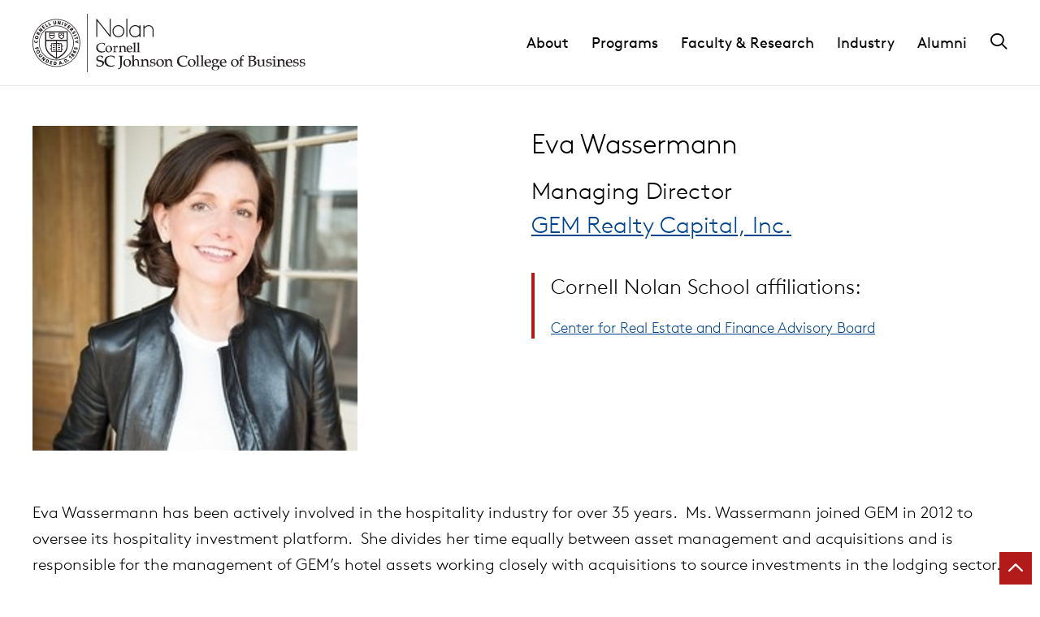

--- FILE ---
content_type: text/html; charset=UTF-8
request_url: https://sha.cornell.edu/people/eva-wassermann/
body_size: 24364
content:
	<!DOCTYPE html>
<html lang="en-US">
<head>

    
        <meta charset="utf-8"><script type="text/javascript">(window.NREUM||(NREUM={})).init={ajax:{deny_list:["bam.nr-data.net"]},feature_flags:["soft_nav"]};(window.NREUM||(NREUM={})).loader_config={licenseKey:"ea6fdbedd9",applicationID:"189772674",browserID:"190454624"};;/*! For license information please see nr-loader-rum-1.308.0.min.js.LICENSE.txt */
(()=>{var e,t,r={163:(e,t,r)=>{"use strict";r.d(t,{j:()=>E});var n=r(384),i=r(1741);var a=r(2555);r(860).K7.genericEvents;const s="experimental.resources",o="register",c=e=>{if(!e||"string"!=typeof e)return!1;try{document.createDocumentFragment().querySelector(e)}catch{return!1}return!0};var d=r(2614),u=r(944),l=r(8122);const f="[data-nr-mask]",g=e=>(0,l.a)(e,(()=>{const e={feature_flags:[],experimental:{allow_registered_children:!1,resources:!1},mask_selector:"*",block_selector:"[data-nr-block]",mask_input_options:{color:!1,date:!1,"datetime-local":!1,email:!1,month:!1,number:!1,range:!1,search:!1,tel:!1,text:!1,time:!1,url:!1,week:!1,textarea:!1,select:!1,password:!0}};return{ajax:{deny_list:void 0,block_internal:!0,enabled:!0,autoStart:!0},api:{get allow_registered_children(){return e.feature_flags.includes(o)||e.experimental.allow_registered_children},set allow_registered_children(t){e.experimental.allow_registered_children=t},duplicate_registered_data:!1},browser_consent_mode:{enabled:!1},distributed_tracing:{enabled:void 0,exclude_newrelic_header:void 0,cors_use_newrelic_header:void 0,cors_use_tracecontext_headers:void 0,allowed_origins:void 0},get feature_flags(){return e.feature_flags},set feature_flags(t){e.feature_flags=t},generic_events:{enabled:!0,autoStart:!0},harvest:{interval:30},jserrors:{enabled:!0,autoStart:!0},logging:{enabled:!0,autoStart:!0},metrics:{enabled:!0,autoStart:!0},obfuscate:void 0,page_action:{enabled:!0},page_view_event:{enabled:!0,autoStart:!0},page_view_timing:{enabled:!0,autoStart:!0},performance:{capture_marks:!1,capture_measures:!1,capture_detail:!0,resources:{get enabled(){return e.feature_flags.includes(s)||e.experimental.resources},set enabled(t){e.experimental.resources=t},asset_types:[],first_party_domains:[],ignore_newrelic:!0}},privacy:{cookies_enabled:!0},proxy:{assets:void 0,beacon:void 0},session:{expiresMs:d.wk,inactiveMs:d.BB},session_replay:{autoStart:!0,enabled:!1,preload:!1,sampling_rate:10,error_sampling_rate:100,collect_fonts:!1,inline_images:!1,fix_stylesheets:!0,mask_all_inputs:!0,get mask_text_selector(){return e.mask_selector},set mask_text_selector(t){c(t)?e.mask_selector="".concat(t,",").concat(f):""===t||null===t?e.mask_selector=f:(0,u.R)(5,t)},get block_class(){return"nr-block"},get ignore_class(){return"nr-ignore"},get mask_text_class(){return"nr-mask"},get block_selector(){return e.block_selector},set block_selector(t){c(t)?e.block_selector+=",".concat(t):""!==t&&(0,u.R)(6,t)},get mask_input_options(){return e.mask_input_options},set mask_input_options(t){t&&"object"==typeof t?e.mask_input_options={...t,password:!0}:(0,u.R)(7,t)}},session_trace:{enabled:!0,autoStart:!0},soft_navigations:{enabled:!0,autoStart:!0},spa:{enabled:!0,autoStart:!0},ssl:void 0,user_actions:{enabled:!0,elementAttributes:["id","className","tagName","type"]}}})());var p=r(6154),m=r(9324);let h=0;const v={buildEnv:m.F3,distMethod:m.Xs,version:m.xv,originTime:p.WN},b={consented:!1},y={appMetadata:{},get consented(){return this.session?.state?.consent||b.consented},set consented(e){b.consented=e},customTransaction:void 0,denyList:void 0,disabled:!1,harvester:void 0,isolatedBacklog:!1,isRecording:!1,loaderType:void 0,maxBytes:3e4,obfuscator:void 0,onerror:void 0,ptid:void 0,releaseIds:{},session:void 0,timeKeeper:void 0,registeredEntities:[],jsAttributesMetadata:{bytes:0},get harvestCount(){return++h}},_=e=>{const t=(0,l.a)(e,y),r=Object.keys(v).reduce((e,t)=>(e[t]={value:v[t],writable:!1,configurable:!0,enumerable:!0},e),{});return Object.defineProperties(t,r)};var w=r(5701);const x=e=>{const t=e.startsWith("http");e+="/",r.p=t?e:"https://"+e};var R=r(7836),k=r(3241);const A={accountID:void 0,trustKey:void 0,agentID:void 0,licenseKey:void 0,applicationID:void 0,xpid:void 0},S=e=>(0,l.a)(e,A),T=new Set;function E(e,t={},r,s){let{init:o,info:c,loader_config:d,runtime:u={},exposed:l=!0}=t;if(!c){const e=(0,n.pV)();o=e.init,c=e.info,d=e.loader_config}e.init=g(o||{}),e.loader_config=S(d||{}),c.jsAttributes??={},p.bv&&(c.jsAttributes.isWorker=!0),e.info=(0,a.D)(c);const f=e.init,m=[c.beacon,c.errorBeacon];T.has(e.agentIdentifier)||(f.proxy.assets&&(x(f.proxy.assets),m.push(f.proxy.assets)),f.proxy.beacon&&m.push(f.proxy.beacon),e.beacons=[...m],function(e){const t=(0,n.pV)();Object.getOwnPropertyNames(i.W.prototype).forEach(r=>{const n=i.W.prototype[r];if("function"!=typeof n||"constructor"===n)return;let a=t[r];e[r]&&!1!==e.exposed&&"micro-agent"!==e.runtime?.loaderType&&(t[r]=(...t)=>{const n=e[r](...t);return a?a(...t):n})})}(e),(0,n.US)("activatedFeatures",w.B)),u.denyList=[...f.ajax.deny_list||[],...f.ajax.block_internal?m:[]],u.ptid=e.agentIdentifier,u.loaderType=r,e.runtime=_(u),T.has(e.agentIdentifier)||(e.ee=R.ee.get(e.agentIdentifier),e.exposed=l,(0,k.W)({agentIdentifier:e.agentIdentifier,drained:!!w.B?.[e.agentIdentifier],type:"lifecycle",name:"initialize",feature:void 0,data:e.config})),T.add(e.agentIdentifier)}},384:(e,t,r)=>{"use strict";r.d(t,{NT:()=>s,US:()=>u,Zm:()=>o,bQ:()=>d,dV:()=>c,pV:()=>l});var n=r(6154),i=r(1863),a=r(1910);const s={beacon:"bam.nr-data.net",errorBeacon:"bam.nr-data.net"};function o(){return n.gm.NREUM||(n.gm.NREUM={}),void 0===n.gm.newrelic&&(n.gm.newrelic=n.gm.NREUM),n.gm.NREUM}function c(){let e=o();return e.o||(e.o={ST:n.gm.setTimeout,SI:n.gm.setImmediate||n.gm.setInterval,CT:n.gm.clearTimeout,XHR:n.gm.XMLHttpRequest,REQ:n.gm.Request,EV:n.gm.Event,PR:n.gm.Promise,MO:n.gm.MutationObserver,FETCH:n.gm.fetch,WS:n.gm.WebSocket},(0,a.i)(...Object.values(e.o))),e}function d(e,t){let r=o();r.initializedAgents??={},t.initializedAt={ms:(0,i.t)(),date:new Date},r.initializedAgents[e]=t}function u(e,t){o()[e]=t}function l(){return function(){let e=o();const t=e.info||{};e.info={beacon:s.beacon,errorBeacon:s.errorBeacon,...t}}(),function(){let e=o();const t=e.init||{};e.init={...t}}(),c(),function(){let e=o();const t=e.loader_config||{};e.loader_config={...t}}(),o()}},782:(e,t,r)=>{"use strict";r.d(t,{T:()=>n});const n=r(860).K7.pageViewTiming},860:(e,t,r)=>{"use strict";r.d(t,{$J:()=>u,K7:()=>c,P3:()=>d,XX:()=>i,Yy:()=>o,df:()=>a,qY:()=>n,v4:()=>s});const n="events",i="jserrors",a="browser/blobs",s="rum",o="browser/logs",c={ajax:"ajax",genericEvents:"generic_events",jserrors:i,logging:"logging",metrics:"metrics",pageAction:"page_action",pageViewEvent:"page_view_event",pageViewTiming:"page_view_timing",sessionReplay:"session_replay",sessionTrace:"session_trace",softNav:"soft_navigations",spa:"spa"},d={[c.pageViewEvent]:1,[c.pageViewTiming]:2,[c.metrics]:3,[c.jserrors]:4,[c.spa]:5,[c.ajax]:6,[c.sessionTrace]:7,[c.softNav]:8,[c.sessionReplay]:9,[c.logging]:10,[c.genericEvents]:11},u={[c.pageViewEvent]:s,[c.pageViewTiming]:n,[c.ajax]:n,[c.spa]:n,[c.softNav]:n,[c.metrics]:i,[c.jserrors]:i,[c.sessionTrace]:a,[c.sessionReplay]:a,[c.logging]:o,[c.genericEvents]:"ins"}},944:(e,t,r)=>{"use strict";r.d(t,{R:()=>i});var n=r(3241);function i(e,t){"function"==typeof console.debug&&(console.debug("New Relic Warning: https://github.com/newrelic/newrelic-browser-agent/blob/main/docs/warning-codes.md#".concat(e),t),(0,n.W)({agentIdentifier:null,drained:null,type:"data",name:"warn",feature:"warn",data:{code:e,secondary:t}}))}},1687:(e,t,r)=>{"use strict";r.d(t,{Ak:()=>d,Ze:()=>f,x3:()=>u});var n=r(3241),i=r(7836),a=r(3606),s=r(860),o=r(2646);const c={};function d(e,t){const r={staged:!1,priority:s.P3[t]||0};l(e),c[e].get(t)||c[e].set(t,r)}function u(e,t){e&&c[e]&&(c[e].get(t)&&c[e].delete(t),p(e,t,!1),c[e].size&&g(e))}function l(e){if(!e)throw new Error("agentIdentifier required");c[e]||(c[e]=new Map)}function f(e="",t="feature",r=!1){if(l(e),!e||!c[e].get(t)||r)return p(e,t);c[e].get(t).staged=!0,g(e)}function g(e){const t=Array.from(c[e]);t.every(([e,t])=>t.staged)&&(t.sort((e,t)=>e[1].priority-t[1].priority),t.forEach(([t])=>{c[e].delete(t),p(e,t)}))}function p(e,t,r=!0){const s=e?i.ee.get(e):i.ee,c=a.i.handlers;if(!s.aborted&&s.backlog&&c){if((0,n.W)({agentIdentifier:e,type:"lifecycle",name:"drain",feature:t}),r){const e=s.backlog[t],r=c[t];if(r){for(let t=0;e&&t<e.length;++t)m(e[t],r);Object.entries(r).forEach(([e,t])=>{Object.values(t||{}).forEach(t=>{t[0]?.on&&t[0]?.context()instanceof o.y&&t[0].on(e,t[1])})})}}s.isolatedBacklog||delete c[t],s.backlog[t]=null,s.emit("drain-"+t,[])}}function m(e,t){var r=e[1];Object.values(t[r]||{}).forEach(t=>{var r=e[0];if(t[0]===r){var n=t[1],i=e[3],a=e[2];n.apply(i,a)}})}},1738:(e,t,r)=>{"use strict";r.d(t,{U:()=>g,Y:()=>f});var n=r(3241),i=r(9908),a=r(1863),s=r(944),o=r(5701),c=r(3969),d=r(8362),u=r(860),l=r(4261);function f(e,t,r,a){const f=a||r;!f||f[e]&&f[e]!==d.d.prototype[e]||(f[e]=function(){(0,i.p)(c.xV,["API/"+e+"/called"],void 0,u.K7.metrics,r.ee),(0,n.W)({agentIdentifier:r.agentIdentifier,drained:!!o.B?.[r.agentIdentifier],type:"data",name:"api",feature:l.Pl+e,data:{}});try{return t.apply(this,arguments)}catch(e){(0,s.R)(23,e)}})}function g(e,t,r,n,s){const o=e.info;null===r?delete o.jsAttributes[t]:o.jsAttributes[t]=r,(s||null===r)&&(0,i.p)(l.Pl+n,[(0,a.t)(),t,r],void 0,"session",e.ee)}},1741:(e,t,r)=>{"use strict";r.d(t,{W:()=>a});var n=r(944),i=r(4261);class a{#e(e,...t){if(this[e]!==a.prototype[e])return this[e](...t);(0,n.R)(35,e)}addPageAction(e,t){return this.#e(i.hG,e,t)}register(e){return this.#e(i.eY,e)}recordCustomEvent(e,t){return this.#e(i.fF,e,t)}setPageViewName(e,t){return this.#e(i.Fw,e,t)}setCustomAttribute(e,t,r){return this.#e(i.cD,e,t,r)}noticeError(e,t){return this.#e(i.o5,e,t)}setUserId(e,t=!1){return this.#e(i.Dl,e,t)}setApplicationVersion(e){return this.#e(i.nb,e)}setErrorHandler(e){return this.#e(i.bt,e)}addRelease(e,t){return this.#e(i.k6,e,t)}log(e,t){return this.#e(i.$9,e,t)}start(){return this.#e(i.d3)}finished(e){return this.#e(i.BL,e)}recordReplay(){return this.#e(i.CH)}pauseReplay(){return this.#e(i.Tb)}addToTrace(e){return this.#e(i.U2,e)}setCurrentRouteName(e){return this.#e(i.PA,e)}interaction(e){return this.#e(i.dT,e)}wrapLogger(e,t,r){return this.#e(i.Wb,e,t,r)}measure(e,t){return this.#e(i.V1,e,t)}consent(e){return this.#e(i.Pv,e)}}},1863:(e,t,r)=>{"use strict";function n(){return Math.floor(performance.now())}r.d(t,{t:()=>n})},1910:(e,t,r)=>{"use strict";r.d(t,{i:()=>a});var n=r(944);const i=new Map;function a(...e){return e.every(e=>{if(i.has(e))return i.get(e);const t="function"==typeof e?e.toString():"",r=t.includes("[native code]"),a=t.includes("nrWrapper");return r||a||(0,n.R)(64,e?.name||t),i.set(e,r),r})}},2555:(e,t,r)=>{"use strict";r.d(t,{D:()=>o,f:()=>s});var n=r(384),i=r(8122);const a={beacon:n.NT.beacon,errorBeacon:n.NT.errorBeacon,licenseKey:void 0,applicationID:void 0,sa:void 0,queueTime:void 0,applicationTime:void 0,ttGuid:void 0,user:void 0,account:void 0,product:void 0,extra:void 0,jsAttributes:{},userAttributes:void 0,atts:void 0,transactionName:void 0,tNamePlain:void 0};function s(e){try{return!!e.licenseKey&&!!e.errorBeacon&&!!e.applicationID}catch(e){return!1}}const o=e=>(0,i.a)(e,a)},2614:(e,t,r)=>{"use strict";r.d(t,{BB:()=>s,H3:()=>n,g:()=>d,iL:()=>c,tS:()=>o,uh:()=>i,wk:()=>a});const n="NRBA",i="SESSION",a=144e5,s=18e5,o={STARTED:"session-started",PAUSE:"session-pause",RESET:"session-reset",RESUME:"session-resume",UPDATE:"session-update"},c={SAME_TAB:"same-tab",CROSS_TAB:"cross-tab"},d={OFF:0,FULL:1,ERROR:2}},2646:(e,t,r)=>{"use strict";r.d(t,{y:()=>n});class n{constructor(e){this.contextId=e}}},2843:(e,t,r)=>{"use strict";r.d(t,{G:()=>a,u:()=>i});var n=r(3878);function i(e,t=!1,r,i){(0,n.DD)("visibilitychange",function(){if(t)return void("hidden"===document.visibilityState&&e());e(document.visibilityState)},r,i)}function a(e,t,r){(0,n.sp)("pagehide",e,t,r)}},3241:(e,t,r)=>{"use strict";r.d(t,{W:()=>a});var n=r(6154);const i="newrelic";function a(e={}){try{n.gm.dispatchEvent(new CustomEvent(i,{detail:e}))}catch(e){}}},3606:(e,t,r)=>{"use strict";r.d(t,{i:()=>a});var n=r(9908);a.on=s;var i=a.handlers={};function a(e,t,r,a){s(a||n.d,i,e,t,r)}function s(e,t,r,i,a){a||(a="feature"),e||(e=n.d);var s=t[a]=t[a]||{};(s[r]=s[r]||[]).push([e,i])}},3878:(e,t,r)=>{"use strict";function n(e,t){return{capture:e,passive:!1,signal:t}}function i(e,t,r=!1,i){window.addEventListener(e,t,n(r,i))}function a(e,t,r=!1,i){document.addEventListener(e,t,n(r,i))}r.d(t,{DD:()=>a,jT:()=>n,sp:()=>i})},3969:(e,t,r)=>{"use strict";r.d(t,{TZ:()=>n,XG:()=>o,rs:()=>i,xV:()=>s,z_:()=>a});const n=r(860).K7.metrics,i="sm",a="cm",s="storeSupportabilityMetrics",o="storeEventMetrics"},4234:(e,t,r)=>{"use strict";r.d(t,{W:()=>a});var n=r(7836),i=r(1687);class a{constructor(e,t){this.agentIdentifier=e,this.ee=n.ee.get(e),this.featureName=t,this.blocked=!1}deregisterDrain(){(0,i.x3)(this.agentIdentifier,this.featureName)}}},4261:(e,t,r)=>{"use strict";r.d(t,{$9:()=>d,BL:()=>o,CH:()=>g,Dl:()=>_,Fw:()=>y,PA:()=>h,Pl:()=>n,Pv:()=>k,Tb:()=>l,U2:()=>a,V1:()=>R,Wb:()=>x,bt:()=>b,cD:()=>v,d3:()=>w,dT:()=>c,eY:()=>p,fF:()=>f,hG:()=>i,k6:()=>s,nb:()=>m,o5:()=>u});const n="api-",i="addPageAction",a="addToTrace",s="addRelease",o="finished",c="interaction",d="log",u="noticeError",l="pauseReplay",f="recordCustomEvent",g="recordReplay",p="register",m="setApplicationVersion",h="setCurrentRouteName",v="setCustomAttribute",b="setErrorHandler",y="setPageViewName",_="setUserId",w="start",x="wrapLogger",R="measure",k="consent"},5289:(e,t,r)=>{"use strict";r.d(t,{GG:()=>s,Qr:()=>c,sB:()=>o});var n=r(3878),i=r(6389);function a(){return"undefined"==typeof document||"complete"===document.readyState}function s(e,t){if(a())return e();const r=(0,i.J)(e),s=setInterval(()=>{a()&&(clearInterval(s),r())},500);(0,n.sp)("load",r,t)}function o(e){if(a())return e();(0,n.DD)("DOMContentLoaded",e)}function c(e){if(a())return e();(0,n.sp)("popstate",e)}},5607:(e,t,r)=>{"use strict";r.d(t,{W:()=>n});const n=(0,r(9566).bz)()},5701:(e,t,r)=>{"use strict";r.d(t,{B:()=>a,t:()=>s});var n=r(3241);const i=new Set,a={};function s(e,t){const r=t.agentIdentifier;a[r]??={},e&&"object"==typeof e&&(i.has(r)||(t.ee.emit("rumresp",[e]),a[r]=e,i.add(r),(0,n.W)({agentIdentifier:r,loaded:!0,drained:!0,type:"lifecycle",name:"load",feature:void 0,data:e})))}},6154:(e,t,r)=>{"use strict";r.d(t,{OF:()=>c,RI:()=>i,WN:()=>u,bv:()=>a,eN:()=>l,gm:()=>s,mw:()=>o,sb:()=>d});var n=r(1863);const i="undefined"!=typeof window&&!!window.document,a="undefined"!=typeof WorkerGlobalScope&&("undefined"!=typeof self&&self instanceof WorkerGlobalScope&&self.navigator instanceof WorkerNavigator||"undefined"!=typeof globalThis&&globalThis instanceof WorkerGlobalScope&&globalThis.navigator instanceof WorkerNavigator),s=i?window:"undefined"!=typeof WorkerGlobalScope&&("undefined"!=typeof self&&self instanceof WorkerGlobalScope&&self||"undefined"!=typeof globalThis&&globalThis instanceof WorkerGlobalScope&&globalThis),o=Boolean("hidden"===s?.document?.visibilityState),c=/iPad|iPhone|iPod/.test(s.navigator?.userAgent),d=c&&"undefined"==typeof SharedWorker,u=((()=>{const e=s.navigator?.userAgent?.match(/Firefox[/\s](\d+\.\d+)/);Array.isArray(e)&&e.length>=2&&e[1]})(),Date.now()-(0,n.t)()),l=()=>"undefined"!=typeof PerformanceNavigationTiming&&s?.performance?.getEntriesByType("navigation")?.[0]?.responseStart},6389:(e,t,r)=>{"use strict";function n(e,t=500,r={}){const n=r?.leading||!1;let i;return(...r)=>{n&&void 0===i&&(e.apply(this,r),i=setTimeout(()=>{i=clearTimeout(i)},t)),n||(clearTimeout(i),i=setTimeout(()=>{e.apply(this,r)},t))}}function i(e){let t=!1;return(...r)=>{t||(t=!0,e.apply(this,r))}}r.d(t,{J:()=>i,s:()=>n})},6630:(e,t,r)=>{"use strict";r.d(t,{T:()=>n});const n=r(860).K7.pageViewEvent},7699:(e,t,r)=>{"use strict";r.d(t,{It:()=>a,KC:()=>o,No:()=>i,qh:()=>s});var n=r(860);const i=16e3,a=1e6,s="SESSION_ERROR",o={[n.K7.logging]:!0,[n.K7.genericEvents]:!1,[n.K7.jserrors]:!1,[n.K7.ajax]:!1}},7836:(e,t,r)=>{"use strict";r.d(t,{P:()=>o,ee:()=>c});var n=r(384),i=r(8990),a=r(2646),s=r(5607);const o="nr@context:".concat(s.W),c=function e(t,r){var n={},s={},u={},l=!1;try{l=16===r.length&&d.initializedAgents?.[r]?.runtime.isolatedBacklog}catch(e){}var f={on:p,addEventListener:p,removeEventListener:function(e,t){var r=n[e];if(!r)return;for(var i=0;i<r.length;i++)r[i]===t&&r.splice(i,1)},emit:function(e,r,n,i,a){!1!==a&&(a=!0);if(c.aborted&&!i)return;t&&a&&t.emit(e,r,n);var o=g(n);m(e).forEach(e=>{e.apply(o,r)});var d=v()[s[e]];d&&d.push([f,e,r,o]);return o},get:h,listeners:m,context:g,buffer:function(e,t){const r=v();if(t=t||"feature",f.aborted)return;Object.entries(e||{}).forEach(([e,n])=>{s[n]=t,t in r||(r[t]=[])})},abort:function(){f._aborted=!0,Object.keys(f.backlog).forEach(e=>{delete f.backlog[e]})},isBuffering:function(e){return!!v()[s[e]]},debugId:r,backlog:l?{}:t&&"object"==typeof t.backlog?t.backlog:{},isolatedBacklog:l};return Object.defineProperty(f,"aborted",{get:()=>{let e=f._aborted||!1;return e||(t&&(e=t.aborted),e)}}),f;function g(e){return e&&e instanceof a.y?e:e?(0,i.I)(e,o,()=>new a.y(o)):new a.y(o)}function p(e,t){n[e]=m(e).concat(t)}function m(e){return n[e]||[]}function h(t){return u[t]=u[t]||e(f,t)}function v(){return f.backlog}}(void 0,"globalEE"),d=(0,n.Zm)();d.ee||(d.ee=c)},8122:(e,t,r)=>{"use strict";r.d(t,{a:()=>i});var n=r(944);function i(e,t){try{if(!e||"object"!=typeof e)return(0,n.R)(3);if(!t||"object"!=typeof t)return(0,n.R)(4);const r=Object.create(Object.getPrototypeOf(t),Object.getOwnPropertyDescriptors(t)),a=0===Object.keys(r).length?e:r;for(let s in a)if(void 0!==e[s])try{if(null===e[s]){r[s]=null;continue}Array.isArray(e[s])&&Array.isArray(t[s])?r[s]=Array.from(new Set([...e[s],...t[s]])):"object"==typeof e[s]&&"object"==typeof t[s]?r[s]=i(e[s],t[s]):r[s]=e[s]}catch(e){r[s]||(0,n.R)(1,e)}return r}catch(e){(0,n.R)(2,e)}}},8362:(e,t,r)=>{"use strict";r.d(t,{d:()=>a});var n=r(9566),i=r(1741);class a extends i.W{agentIdentifier=(0,n.LA)(16)}},8374:(e,t,r)=>{r.nc=(()=>{try{return document?.currentScript?.nonce}catch(e){}return""})()},8990:(e,t,r)=>{"use strict";r.d(t,{I:()=>i});var n=Object.prototype.hasOwnProperty;function i(e,t,r){if(n.call(e,t))return e[t];var i=r();if(Object.defineProperty&&Object.keys)try{return Object.defineProperty(e,t,{value:i,writable:!0,enumerable:!1}),i}catch(e){}return e[t]=i,i}},9324:(e,t,r)=>{"use strict";r.d(t,{F3:()=>i,Xs:()=>a,xv:()=>n});const n="1.308.0",i="PROD",a="CDN"},9566:(e,t,r)=>{"use strict";r.d(t,{LA:()=>o,bz:()=>s});var n=r(6154);const i="xxxxxxxx-xxxx-4xxx-yxxx-xxxxxxxxxxxx";function a(e,t){return e?15&e[t]:16*Math.random()|0}function s(){const e=n.gm?.crypto||n.gm?.msCrypto;let t,r=0;return e&&e.getRandomValues&&(t=e.getRandomValues(new Uint8Array(30))),i.split("").map(e=>"x"===e?a(t,r++).toString(16):"y"===e?(3&a()|8).toString(16):e).join("")}function o(e){const t=n.gm?.crypto||n.gm?.msCrypto;let r,i=0;t&&t.getRandomValues&&(r=t.getRandomValues(new Uint8Array(e)));const s=[];for(var o=0;o<e;o++)s.push(a(r,i++).toString(16));return s.join("")}},9908:(e,t,r)=>{"use strict";r.d(t,{d:()=>n,p:()=>i});var n=r(7836).ee.get("handle");function i(e,t,r,i,a){a?(a.buffer([e],i),a.emit(e,t,r)):(n.buffer([e],i),n.emit(e,t,r))}}},n={};function i(e){var t=n[e];if(void 0!==t)return t.exports;var a=n[e]={exports:{}};return r[e](a,a.exports,i),a.exports}i.m=r,i.d=(e,t)=>{for(var r in t)i.o(t,r)&&!i.o(e,r)&&Object.defineProperty(e,r,{enumerable:!0,get:t[r]})},i.f={},i.e=e=>Promise.all(Object.keys(i.f).reduce((t,r)=>(i.f[r](e,t),t),[])),i.u=e=>"nr-rum-1.308.0.min.js",i.o=(e,t)=>Object.prototype.hasOwnProperty.call(e,t),e={},t="NRBA-1.308.0.PROD:",i.l=(r,n,a,s)=>{if(e[r])e[r].push(n);else{var o,c;if(void 0!==a)for(var d=document.getElementsByTagName("script"),u=0;u<d.length;u++){var l=d[u];if(l.getAttribute("src")==r||l.getAttribute("data-webpack")==t+a){o=l;break}}if(!o){c=!0;var f={296:"sha512-+MIMDsOcckGXa1EdWHqFNv7P+JUkd5kQwCBr3KE6uCvnsBNUrdSt4a/3/L4j4TxtnaMNjHpza2/erNQbpacJQA=="};(o=document.createElement("script")).charset="utf-8",i.nc&&o.setAttribute("nonce",i.nc),o.setAttribute("data-webpack",t+a),o.src=r,0!==o.src.indexOf(window.location.origin+"/")&&(o.crossOrigin="anonymous"),f[s]&&(o.integrity=f[s])}e[r]=[n];var g=(t,n)=>{o.onerror=o.onload=null,clearTimeout(p);var i=e[r];if(delete e[r],o.parentNode&&o.parentNode.removeChild(o),i&&i.forEach(e=>e(n)),t)return t(n)},p=setTimeout(g.bind(null,void 0,{type:"timeout",target:o}),12e4);o.onerror=g.bind(null,o.onerror),o.onload=g.bind(null,o.onload),c&&document.head.appendChild(o)}},i.r=e=>{"undefined"!=typeof Symbol&&Symbol.toStringTag&&Object.defineProperty(e,Symbol.toStringTag,{value:"Module"}),Object.defineProperty(e,"__esModule",{value:!0})},i.p="https://js-agent.newrelic.com/",(()=>{var e={374:0,840:0};i.f.j=(t,r)=>{var n=i.o(e,t)?e[t]:void 0;if(0!==n)if(n)r.push(n[2]);else{var a=new Promise((r,i)=>n=e[t]=[r,i]);r.push(n[2]=a);var s=i.p+i.u(t),o=new Error;i.l(s,r=>{if(i.o(e,t)&&(0!==(n=e[t])&&(e[t]=void 0),n)){var a=r&&("load"===r.type?"missing":r.type),s=r&&r.target&&r.target.src;o.message="Loading chunk "+t+" failed: ("+a+": "+s+")",o.name="ChunkLoadError",o.type=a,o.request=s,n[1](o)}},"chunk-"+t,t)}};var t=(t,r)=>{var n,a,[s,o,c]=r,d=0;if(s.some(t=>0!==e[t])){for(n in o)i.o(o,n)&&(i.m[n]=o[n]);if(c)c(i)}for(t&&t(r);d<s.length;d++)a=s[d],i.o(e,a)&&e[a]&&e[a][0](),e[a]=0},r=self["webpackChunk:NRBA-1.308.0.PROD"]=self["webpackChunk:NRBA-1.308.0.PROD"]||[];r.forEach(t.bind(null,0)),r.push=t.bind(null,r.push.bind(r))})(),(()=>{"use strict";i(8374);var e=i(8362),t=i(860);const r=Object.values(t.K7);var n=i(163);var a=i(9908),s=i(1863),o=i(4261),c=i(1738);var d=i(1687),u=i(4234),l=i(5289),f=i(6154),g=i(944),p=i(384);const m=e=>f.RI&&!0===e?.privacy.cookies_enabled;function h(e){return!!(0,p.dV)().o.MO&&m(e)&&!0===e?.session_trace.enabled}var v=i(6389),b=i(7699);class y extends u.W{constructor(e,t){super(e.agentIdentifier,t),this.agentRef=e,this.abortHandler=void 0,this.featAggregate=void 0,this.loadedSuccessfully=void 0,this.onAggregateImported=new Promise(e=>{this.loadedSuccessfully=e}),this.deferred=Promise.resolve(),!1===e.init[this.featureName].autoStart?this.deferred=new Promise((t,r)=>{this.ee.on("manual-start-all",(0,v.J)(()=>{(0,d.Ak)(e.agentIdentifier,this.featureName),t()}))}):(0,d.Ak)(e.agentIdentifier,t)}importAggregator(e,t,r={}){if(this.featAggregate)return;const n=async()=>{let n;await this.deferred;try{if(m(e.init)){const{setupAgentSession:t}=await i.e(296).then(i.bind(i,3305));n=t(e)}}catch(e){(0,g.R)(20,e),this.ee.emit("internal-error",[e]),(0,a.p)(b.qh,[e],void 0,this.featureName,this.ee)}try{if(!this.#t(this.featureName,n,e.init))return(0,d.Ze)(this.agentIdentifier,this.featureName),void this.loadedSuccessfully(!1);const{Aggregate:i}=await t();this.featAggregate=new i(e,r),e.runtime.harvester.initializedAggregates.push(this.featAggregate),this.loadedSuccessfully(!0)}catch(e){(0,g.R)(34,e),this.abortHandler?.(),(0,d.Ze)(this.agentIdentifier,this.featureName,!0),this.loadedSuccessfully(!1),this.ee&&this.ee.abort()}};f.RI?(0,l.GG)(()=>n(),!0):n()}#t(e,r,n){if(this.blocked)return!1;switch(e){case t.K7.sessionReplay:return h(n)&&!!r;case t.K7.sessionTrace:return!!r;default:return!0}}}var _=i(6630),w=i(2614),x=i(3241);class R extends y{static featureName=_.T;constructor(e){var t;super(e,_.T),this.setupInspectionEvents(e.agentIdentifier),t=e,(0,c.Y)(o.Fw,function(e,r){"string"==typeof e&&("/"!==e.charAt(0)&&(e="/"+e),t.runtime.customTransaction=(r||"http://custom.transaction")+e,(0,a.p)(o.Pl+o.Fw,[(0,s.t)()],void 0,void 0,t.ee))},t),this.importAggregator(e,()=>i.e(296).then(i.bind(i,3943)))}setupInspectionEvents(e){const t=(t,r)=>{t&&(0,x.W)({agentIdentifier:e,timeStamp:t.timeStamp,loaded:"complete"===t.target.readyState,type:"window",name:r,data:t.target.location+""})};(0,l.sB)(e=>{t(e,"DOMContentLoaded")}),(0,l.GG)(e=>{t(e,"load")}),(0,l.Qr)(e=>{t(e,"navigate")}),this.ee.on(w.tS.UPDATE,(t,r)=>{(0,x.W)({agentIdentifier:e,type:"lifecycle",name:"session",data:r})})}}class k extends e.d{constructor(e){var t;(super(),f.gm)?(this.features={},(0,p.bQ)(this.agentIdentifier,this),this.desiredFeatures=new Set(e.features||[]),this.desiredFeatures.add(R),(0,n.j)(this,e,e.loaderType||"agent"),t=this,(0,c.Y)(o.cD,function(e,r,n=!1){if("string"==typeof e){if(["string","number","boolean"].includes(typeof r)||null===r)return(0,c.U)(t,e,r,o.cD,n);(0,g.R)(40,typeof r)}else(0,g.R)(39,typeof e)},t),function(e){(0,c.Y)(o.Dl,function(t,r=!1){if("string"!=typeof t&&null!==t)return void(0,g.R)(41,typeof t);const n=e.info.jsAttributes["enduser.id"];r&&null!=n&&n!==t?(0,a.p)(o.Pl+"setUserIdAndResetSession",[t],void 0,"session",e.ee):(0,c.U)(e,"enduser.id",t,o.Dl,!0)},e)}(this),function(e){(0,c.Y)(o.nb,function(t){if("string"==typeof t||null===t)return(0,c.U)(e,"application.version",t,o.nb,!1);(0,g.R)(42,typeof t)},e)}(this),function(e){(0,c.Y)(o.d3,function(){e.ee.emit("manual-start-all")},e)}(this),function(e){(0,c.Y)(o.Pv,function(t=!0){if("boolean"==typeof t){if((0,a.p)(o.Pl+o.Pv,[t],void 0,"session",e.ee),e.runtime.consented=t,t){const t=e.features.page_view_event;t.onAggregateImported.then(e=>{const r=t.featAggregate;e&&!r.sentRum&&r.sendRum()})}}else(0,g.R)(65,typeof t)},e)}(this),this.run()):(0,g.R)(21)}get config(){return{info:this.info,init:this.init,loader_config:this.loader_config,runtime:this.runtime}}get api(){return this}run(){try{const e=function(e){const t={};return r.forEach(r=>{t[r]=!!e[r]?.enabled}),t}(this.init),n=[...this.desiredFeatures];n.sort((e,r)=>t.P3[e.featureName]-t.P3[r.featureName]),n.forEach(r=>{if(!e[r.featureName]&&r.featureName!==t.K7.pageViewEvent)return;if(r.featureName===t.K7.spa)return void(0,g.R)(67);const n=function(e){switch(e){case t.K7.ajax:return[t.K7.jserrors];case t.K7.sessionTrace:return[t.K7.ajax,t.K7.pageViewEvent];case t.K7.sessionReplay:return[t.K7.sessionTrace];case t.K7.pageViewTiming:return[t.K7.pageViewEvent];default:return[]}}(r.featureName).filter(e=>!(e in this.features));n.length>0&&(0,g.R)(36,{targetFeature:r.featureName,missingDependencies:n}),this.features[r.featureName]=new r(this)})}catch(e){(0,g.R)(22,e);for(const e in this.features)this.features[e].abortHandler?.();const t=(0,p.Zm)();delete t.initializedAgents[this.agentIdentifier]?.features,delete this.sharedAggregator;return t.ee.get(this.agentIdentifier).abort(),!1}}}var A=i(2843),S=i(782);class T extends y{static featureName=S.T;constructor(e){super(e,S.T),f.RI&&((0,A.u)(()=>(0,a.p)("docHidden",[(0,s.t)()],void 0,S.T,this.ee),!0),(0,A.G)(()=>(0,a.p)("winPagehide",[(0,s.t)()],void 0,S.T,this.ee)),this.importAggregator(e,()=>i.e(296).then(i.bind(i,2117))))}}var E=i(3969);class I extends y{static featureName=E.TZ;constructor(e){super(e,E.TZ),f.RI&&document.addEventListener("securitypolicyviolation",e=>{(0,a.p)(E.xV,["Generic/CSPViolation/Detected"],void 0,this.featureName,this.ee)}),this.importAggregator(e,()=>i.e(296).then(i.bind(i,9623)))}}new k({features:[R,T,I],loaderType:"lite"})})()})();</script>
    <meta name="author" content="Cornell Nolan">
    <link rel="pingback" href="https://sha.cornell.edu/xmlrpc.php">

        <meta name="HandheldFriendly" content="True">
    <meta name="viewport" content="width=device-width, initial-scale=1.0">

        <meta name="apple-mobile-web-app-title" content="Eva Wassermann">

        <meta name="application-name" content="Cornell Nolan">

            <!-- Google Tag Manager -->
        <script>
						window.dataLayer = window.dataLayer || [];
			window.dataLayer.push( { school: 'hotel' } );
						(function ( w, d, s, l, i ) {
				w[l] = w[l] || [];
				w[l].push( { 'gtm.start': new Date().getTime(), event: 'gtm.js' } );
				var f = d.getElementsByTagName( s )[0],
					j = d.createElement( s ), dl = l != 'dataLayer' ? '&l=' + l : '';
				j.async = true;
				j.src = 'https://www.googletagmanager.com/gtm.js?id=' + i + dl;
				f.parentNode.insertBefore( j, f );
			})( window, document, 'script', 'dataLayer', 'GTM-WNQZ3MG' );
        </script>
        <!-- End Google Tag Manager -->
		
        <script type="text/javascript">
            function is_browser() {
                return (
                    navigator.userAgent.indexOf("Chrome") !== - 1 ||
                    navigator.userAgent.indexOf("Opera") !== - 1 ||
                    navigator.userAgent.indexOf("Firefox") !== - 1 ||
                    navigator.userAgent.indexOf("MSIE") !== - 1 ||
                    navigator.userAgent.indexOf("Safari") !== - 1 ||
                    navigator.userAgent.indexOf("Edge") !== - 1
                );
            }

            function less_than_ie11() {
                return (
                    !window.atob || // IE9 and below
                    Function('/*@cc_on return document.documentMode===10@*/')() // IE10
                );
            }

            function not_excluded_page() {
                return (
                    window.location.href.indexOf("/unsupported-browser/") === - 1 &&
                    document.title.toLowerCase().indexOf('page not found') === - 1
                );
            }

            if (is_browser() && less_than_ie11() && not_excluded_page()) {
                window.location = location.protocol + '//' + location.host + '/unsupported-browser/';
            }
        </script>

		<meta name='robots' content='index, follow, max-image-preview:large, max-snippet:-1, max-video-preview:-1' />

	<!-- This site is optimized with the Yoast SEO Premium plugin v26.6 (Yoast SEO v26.6) - https://yoast.com/wordpress/plugins/seo/ -->
	<title>Eva Wassermann | Cornell Nolan</title>
	<meta name="description" content="Learn more about Eva Wassermann&#039;s affiliation with the Cornell Peter and Stephanie Nolan School of Hotel Administration." />
	<link rel="canonical" href="https://sha.cornell.edu/people/eva-wassermann/" />
	<meta property="og:locale" content="en_US" />
	<meta property="og:type" content="article" />
	<meta property="og:title" content="Eva Wassermann" />
	<meta property="og:description" content="Learn more about Eva Wassermann&#039;s affiliation with the Cornell Peter and Stephanie Nolan School of Hotel Administration." />
	<meta property="og:url" content="https://sha.cornell.edu/people/eva-wassermann/" />
	<meta property="og:site_name" content="Cornell Nolan" />
	<meta property="article:modified_time" content="2022-09-09T17:00:03+00:00" />
	<meta property="og:image" content="https://sha.cornell.edu/wp-content/uploads/sites/4/2021/04/final-cropped-shot-1.jpg" />
	<meta property="og:image:width" content="400" />
	<meta property="og:image:height" content="400" />
	<meta property="og:image:type" content="image/jpeg" />
	<meta name="twitter:card" content="summary_large_image" />
	<!-- / Yoast SEO Premium plugin. -->


<link rel="alternate" title="oEmbed (JSON)" type="application/json+oembed" href="https://sha.cornell.edu/wp-json/oembed/1.0/embed?url=https%3A%2F%2Fsha.cornell.edu%2Fpeople%2Feva-wassermann%2F" />
<link rel="alternate" title="oEmbed (XML)" type="text/xml+oembed" href="https://sha.cornell.edu/wp-json/oembed/1.0/embed?url=https%3A%2F%2Fsha.cornell.edu%2Fpeople%2Feva-wassermann%2F&#038;format=xml" />
<style id='wp-img-auto-sizes-contain-inline-css' type='text/css'>
img:is([sizes=auto i],[sizes^="auto," i]){contain-intrinsic-size:3000px 1500px}
/*# sourceURL=wp-img-auto-sizes-contain-inline-css */
</style>
<link rel='stylesheet' id='tribe-events-pro-mini-calendar-block-styles-css' href='https://sha.cornell.edu/wp-content/plugins/events-calendar-pro/src/resources/css/tribe-events-pro-mini-calendar-block.min.css?ver=5.13.1' type='text/css' media='all' />
<style id='classic-theme-styles-inline-css' type='text/css'>
/*! This file is auto-generated */
.wp-block-button__link{color:#fff;background-color:#32373c;border-radius:9999px;box-shadow:none;text-decoration:none;padding:calc(.667em + 2px) calc(1.333em + 2px);font-size:1.125em}.wp-block-file__button{background:#32373c;color:#fff;text-decoration:none}
/*# sourceURL=/wp-includes/css/classic-themes.min.css */
</style>
<link rel='stylesheet' id='dashicons-css' href='https://sha.cornell.edu/wp-includes/css/dashicons.min.css?ver=5e6e6178f07170d28c05a40518398fe3' type='text/css' media='all' />
<link rel='stylesheet' id='core-theme-base-css' href='https://sha.cornell.edu/wp-content/themes/core/css/dist/master.min.css?ver=23.50.29.22.12.2025' type='text/css' media='all' />
<link rel='stylesheet' id='core-theme-print-css' href='https://sha.cornell.edu/wp-content/themes/core/css/dist/print.min.css?ver=23.50.29.22.12.2025' type='text/css' media='print' />
<link rel='stylesheet' id='cornell-taxonomies-css' href='https://sha.cornell.edu/wp-content/plugins/cornell-taxonomies/dist/css/cornell-taxonomies.min.css?ver=0.1.13' type='text/css' media='all' />
<link rel='stylesheet' id='cornell-governance-css' href='https://sha.cornell.edu/wp-content/plugins/cornell-governance/dist/css/cornell-governance.min.css?ver=1.0.1' type='text/css' media='all' />
<link rel='stylesheet' id='tablepress-default-css' href='https://sha.cornell.edu/wp-content/plugins/tablepress/css/build/default.css?ver=3.2.6' type='text/css' media='all' />
<script type="text/javascript" src="https://sha.cornell.edu/wp-includes/js/jquery/jquery.min.js?ver=3.7.1" id="jquery-core-js"></script>
<script type="text/javascript" src="https://sha.cornell.edu/wp-includes/js/jquery/jquery-migrate.min.js?ver=3.4.1" id="jquery-migrate-js"></script>
<link rel="https://api.w.org/" href="https://sha.cornell.edu/wp-json/" /><link rel="EditURI" type="application/rsd+xml" title="RSD" href="https://sha.cornell.edu/xmlrpc.php?rsd" />
<!-- Schema optimized by Schema Pro --><script type="application/ld+json">[]</script><!-- / Schema optimized by Schema Pro --><!-- site-navigation-element Schema optimized by Schema Pro --><script type="application/ld+json">{"@context":"https:\/\/schema.org","@graph":[{"@context":"https:\/\/schema.org","@type":"SiteNavigationElement","id":"site-navigation","name":"Undergraduate","url":"https:\/\/sha.cornell.edu\/admissions-programs\/undergraduate\/"},{"@context":"https:\/\/schema.org","@type":"SiteNavigationElement","id":"site-navigation","name":"Academics","url":"https:\/\/sha.cornell.edu\/admissions-programs\/undergraduate\/academics\/"},{"@context":"https:\/\/schema.org","@type":"SiteNavigationElement","id":"site-navigation","name":"Tuition &amp; Financing","url":"https:\/\/sha.cornell.edu\/admissions-programs\/graduate\/ms-phd\/tuition-financing\/"},{"@context":"https:\/\/schema.org","@type":"SiteNavigationElement","id":"site-navigation","name":"Hotelie Credentials","url":"https:\/\/sha.cornell.edu\/admissions-programs\/undergraduate\/student-experience\/hotelie-credentials\/"},{"@context":"https:\/\/schema.org","@type":"SiteNavigationElement","id":"site-navigation","name":"Centers &amp; Institutes","url":"https:\/\/sha.cornell.edu\/admissions-programs\/undergraduate\/student-experience\/centers-institutes\/"},{"@context":"https:\/\/schema.org","@type":"SiteNavigationElement","id":"site-navigation","name":"Engagement and Inclusion Programs","url":"https:\/\/sha.cornell.edu\/?page_id=3387&#038;preview_id=3387"},{"@context":"https:\/\/schema.org","@type":"SiteNavigationElement","id":"site-navigation","name":"Statler Spaces &amp; Places","url":"https:\/\/sha.cornell.edu\/admissions-programs\/undergraduate\/student-experience\/spaces-places\/"},{"@context":"https:\/\/schema.org","@type":"SiteNavigationElement","id":"site-navigation","name":"Careers","url":"https:\/\/sha.cornell.edu\/admissions-programs\/graduate\/mmh\/careers\/"},{"@context":"https:\/\/schema.org","@type":"SiteNavigationElement","id":"site-navigation","name":"Graduate Programs","url":"https:\/\/sha.cornell.edu\/admissions-programs\/graduate\/"},{"@context":"https:\/\/schema.org","@type":"SiteNavigationElement","id":"site-navigation","name":"Master of Management in Hospitality (MMH)","url":"https:\/\/sha.cornell.edu\/admissions-programs\/graduate\/mmh\/"},{"@context":"https:\/\/schema.org","@type":"SiteNavigationElement","id":"site-navigation","name":"Student Experience","url":"https:\/\/sha.cornell.edu\/admissions-programs\/graduate\/mmh\/student-experience\/"},{"@context":"https:\/\/schema.org","@type":"SiteNavigationElement","id":"site-navigation","name":"International Kyoto MBA &amp; Cornell MMH Collaborative Degree Opportunity","url":"https:\/\/sha.cornell.edu\/admissions-programs\/graduate\/mmh\/kyoto-mba-mmh\/"},{"@context":"https:\/\/schema.org","@type":"SiteNavigationElement","id":"site-navigation","name":"Baker Program in Real Estate","url":"https:\/\/realestate.cornell.edu\/programs\/baker\/"},{"@context":"https:\/\/schema.org","@type":"SiteNavigationElement","id":"site-navigation","name":"MS &amp; PhD","url":"https:\/\/sha.cornell.edu\/admissions-programs\/graduate\/ms-phd\/"},{"@context":"https:\/\/schema.org","@type":"SiteNavigationElement","id":"site-navigation","name":"Eligibility","url":"https:\/\/sha.cornell.edu\/admissions-programs\/graduate\/ms-phd\/how-to-apply\/eligibility\/"},{"@context":"https:\/\/schema.org","@type":"SiteNavigationElement","id":"site-navigation","name":"How to Apply","url":"https:\/\/sha.cornell.edu\/admissions-programs\/graduate\/ms-phd\/how-to-apply\/"},{"@context":"https:\/\/schema.org","@type":"SiteNavigationElement","id":"site-navigation","name":"PhD Student Handbook","url":"https:\/\/sha.cornell.edu\/admissions-programs\/graduate\/ms-phd\/phd-student-handbook\/"}]}</script><!-- / site-navigation-element Schema optimized by Schema Pro --><!-- sitelink-search-box Schema optimized by Schema Pro --><script type="application/ld+json">{"@context":"https:\/\/schema.org","@type":"WebSite","name":"Cornell Peter and Stephanie Nolan School of Hotel Administration","url":"https:\/\/sha.cornell.edu","potentialAction":[{"@type":"SearchAction","target":"https:\/\/sha.cornell.edu\/?s={search_term_string}","query-input":"required name=search_term_string"}]}</script><!-- / sitelink-search-box Schema optimized by Schema Pro -->
		<style>

			
			
		</style>

	<meta name="tec-api-version" content="v1"><meta name="tec-api-origin" content="https://sha.cornell.edu"><link rel="alternate" href="https://sha.cornell.edu/wp-json/tribe/events/v1/" /><link rel="shortcut icon" href="https://sha.cornell.edu/wp-content/uploads/sites/4/2023/09/favicon.png"><link rel="icon" sizes="192x192" href="https://sha.cornell.edu/wp-content/uploads/sites/4/2023/09/favicon.png"><link rel="apple-touch-icon-precomposed" href="https://sha.cornell.edu/wp-content/uploads/sites/4/2023/09/favicon.png"><meta name="msapplication-TileImage" content="https://sha.cornell.edu/wp-content/uploads/sites/4/2023/09/favicon.png"><meta name="msapplication-TileColor" content="#ffffff"><meta name="theme-color" content="#ffffff"><style type="text/css">
                    .ctl-bullets-container {
                display: block;
                position: fixed;
                right: 0;
                height: 100%;
                z-index: 1049;
                font-weight: normal;
                height: 70vh;
                overflow-x: hidden;
                overflow-y: auto;
                margin: 15vh auto;
            }</style>			<style id="wpsp-style-frontend"></style>
			

<style id='global-styles-inline-css' type='text/css'>
:root{--wp--preset--aspect-ratio--square: 1;--wp--preset--aspect-ratio--4-3: 4/3;--wp--preset--aspect-ratio--3-4: 3/4;--wp--preset--aspect-ratio--3-2: 3/2;--wp--preset--aspect-ratio--2-3: 2/3;--wp--preset--aspect-ratio--16-9: 16/9;--wp--preset--aspect-ratio--9-16: 9/16;--wp--preset--color--black: #000000;--wp--preset--color--cyan-bluish-gray: #abb8c3;--wp--preset--color--white: #ffffff;--wp--preset--color--pale-pink: #f78da7;--wp--preset--color--vivid-red: #cf2e2e;--wp--preset--color--luminous-vivid-orange: #ff6900;--wp--preset--color--luminous-vivid-amber: #fcb900;--wp--preset--color--light-green-cyan: #7bdcb5;--wp--preset--color--vivid-green-cyan: #00d084;--wp--preset--color--pale-cyan-blue: #8ed1fc;--wp--preset--color--vivid-cyan-blue: #0693e3;--wp--preset--color--vivid-purple: #9b51e0;--wp--preset--gradient--vivid-cyan-blue-to-vivid-purple: linear-gradient(135deg,rgb(6,147,227) 0%,rgb(155,81,224) 100%);--wp--preset--gradient--light-green-cyan-to-vivid-green-cyan: linear-gradient(135deg,rgb(122,220,180) 0%,rgb(0,208,130) 100%);--wp--preset--gradient--luminous-vivid-amber-to-luminous-vivid-orange: linear-gradient(135deg,rgb(252,185,0) 0%,rgb(255,105,0) 100%);--wp--preset--gradient--luminous-vivid-orange-to-vivid-red: linear-gradient(135deg,rgb(255,105,0) 0%,rgb(207,46,46) 100%);--wp--preset--gradient--very-light-gray-to-cyan-bluish-gray: linear-gradient(135deg,rgb(238,238,238) 0%,rgb(169,184,195) 100%);--wp--preset--gradient--cool-to-warm-spectrum: linear-gradient(135deg,rgb(74,234,220) 0%,rgb(151,120,209) 20%,rgb(207,42,186) 40%,rgb(238,44,130) 60%,rgb(251,105,98) 80%,rgb(254,248,76) 100%);--wp--preset--gradient--blush-light-purple: linear-gradient(135deg,rgb(255,206,236) 0%,rgb(152,150,240) 100%);--wp--preset--gradient--blush-bordeaux: linear-gradient(135deg,rgb(254,205,165) 0%,rgb(254,45,45) 50%,rgb(107,0,62) 100%);--wp--preset--gradient--luminous-dusk: linear-gradient(135deg,rgb(255,203,112) 0%,rgb(199,81,192) 50%,rgb(65,88,208) 100%);--wp--preset--gradient--pale-ocean: linear-gradient(135deg,rgb(255,245,203) 0%,rgb(182,227,212) 50%,rgb(51,167,181) 100%);--wp--preset--gradient--electric-grass: linear-gradient(135deg,rgb(202,248,128) 0%,rgb(113,206,126) 100%);--wp--preset--gradient--midnight: linear-gradient(135deg,rgb(2,3,129) 0%,rgb(40,116,252) 100%);--wp--preset--font-size--small: 13px;--wp--preset--font-size--medium: 20px;--wp--preset--font-size--large: 36px;--wp--preset--font-size--x-large: 42px;--wp--preset--spacing--20: 0.44rem;--wp--preset--spacing--30: 0.67rem;--wp--preset--spacing--40: 1rem;--wp--preset--spacing--50: 1.5rem;--wp--preset--spacing--60: 2.25rem;--wp--preset--spacing--70: 3.38rem;--wp--preset--spacing--80: 5.06rem;--wp--preset--shadow--natural: 6px 6px 9px rgba(0, 0, 0, 0.2);--wp--preset--shadow--deep: 12px 12px 50px rgba(0, 0, 0, 0.4);--wp--preset--shadow--sharp: 6px 6px 0px rgba(0, 0, 0, 0.2);--wp--preset--shadow--outlined: 6px 6px 0px -3px rgb(255, 255, 255), 6px 6px rgb(0, 0, 0);--wp--preset--shadow--crisp: 6px 6px 0px rgb(0, 0, 0);}:where(.is-layout-flex){gap: 0.5em;}:where(.is-layout-grid){gap: 0.5em;}body .is-layout-flex{display: flex;}.is-layout-flex{flex-wrap: wrap;align-items: center;}.is-layout-flex > :is(*, div){margin: 0;}body .is-layout-grid{display: grid;}.is-layout-grid > :is(*, div){margin: 0;}:where(.wp-block-columns.is-layout-flex){gap: 2em;}:where(.wp-block-columns.is-layout-grid){gap: 2em;}:where(.wp-block-post-template.is-layout-flex){gap: 1.25em;}:where(.wp-block-post-template.is-layout-grid){gap: 1.25em;}.has-black-color{color: var(--wp--preset--color--black) !important;}.has-cyan-bluish-gray-color{color: var(--wp--preset--color--cyan-bluish-gray) !important;}.has-white-color{color: var(--wp--preset--color--white) !important;}.has-pale-pink-color{color: var(--wp--preset--color--pale-pink) !important;}.has-vivid-red-color{color: var(--wp--preset--color--vivid-red) !important;}.has-luminous-vivid-orange-color{color: var(--wp--preset--color--luminous-vivid-orange) !important;}.has-luminous-vivid-amber-color{color: var(--wp--preset--color--luminous-vivid-amber) !important;}.has-light-green-cyan-color{color: var(--wp--preset--color--light-green-cyan) !important;}.has-vivid-green-cyan-color{color: var(--wp--preset--color--vivid-green-cyan) !important;}.has-pale-cyan-blue-color{color: var(--wp--preset--color--pale-cyan-blue) !important;}.has-vivid-cyan-blue-color{color: var(--wp--preset--color--vivid-cyan-blue) !important;}.has-vivid-purple-color{color: var(--wp--preset--color--vivid-purple) !important;}.has-black-background-color{background-color: var(--wp--preset--color--black) !important;}.has-cyan-bluish-gray-background-color{background-color: var(--wp--preset--color--cyan-bluish-gray) !important;}.has-white-background-color{background-color: var(--wp--preset--color--white) !important;}.has-pale-pink-background-color{background-color: var(--wp--preset--color--pale-pink) !important;}.has-vivid-red-background-color{background-color: var(--wp--preset--color--vivid-red) !important;}.has-luminous-vivid-orange-background-color{background-color: var(--wp--preset--color--luminous-vivid-orange) !important;}.has-luminous-vivid-amber-background-color{background-color: var(--wp--preset--color--luminous-vivid-amber) !important;}.has-light-green-cyan-background-color{background-color: var(--wp--preset--color--light-green-cyan) !important;}.has-vivid-green-cyan-background-color{background-color: var(--wp--preset--color--vivid-green-cyan) !important;}.has-pale-cyan-blue-background-color{background-color: var(--wp--preset--color--pale-cyan-blue) !important;}.has-vivid-cyan-blue-background-color{background-color: var(--wp--preset--color--vivid-cyan-blue) !important;}.has-vivid-purple-background-color{background-color: var(--wp--preset--color--vivid-purple) !important;}.has-black-border-color{border-color: var(--wp--preset--color--black) !important;}.has-cyan-bluish-gray-border-color{border-color: var(--wp--preset--color--cyan-bluish-gray) !important;}.has-white-border-color{border-color: var(--wp--preset--color--white) !important;}.has-pale-pink-border-color{border-color: var(--wp--preset--color--pale-pink) !important;}.has-vivid-red-border-color{border-color: var(--wp--preset--color--vivid-red) !important;}.has-luminous-vivid-orange-border-color{border-color: var(--wp--preset--color--luminous-vivid-orange) !important;}.has-luminous-vivid-amber-border-color{border-color: var(--wp--preset--color--luminous-vivid-amber) !important;}.has-light-green-cyan-border-color{border-color: var(--wp--preset--color--light-green-cyan) !important;}.has-vivid-green-cyan-border-color{border-color: var(--wp--preset--color--vivid-green-cyan) !important;}.has-pale-cyan-blue-border-color{border-color: var(--wp--preset--color--pale-cyan-blue) !important;}.has-vivid-cyan-blue-border-color{border-color: var(--wp--preset--color--vivid-cyan-blue) !important;}.has-vivid-purple-border-color{border-color: var(--wp--preset--color--vivid-purple) !important;}.has-vivid-cyan-blue-to-vivid-purple-gradient-background{background: var(--wp--preset--gradient--vivid-cyan-blue-to-vivid-purple) !important;}.has-light-green-cyan-to-vivid-green-cyan-gradient-background{background: var(--wp--preset--gradient--light-green-cyan-to-vivid-green-cyan) !important;}.has-luminous-vivid-amber-to-luminous-vivid-orange-gradient-background{background: var(--wp--preset--gradient--luminous-vivid-amber-to-luminous-vivid-orange) !important;}.has-luminous-vivid-orange-to-vivid-red-gradient-background{background: var(--wp--preset--gradient--luminous-vivid-orange-to-vivid-red) !important;}.has-very-light-gray-to-cyan-bluish-gray-gradient-background{background: var(--wp--preset--gradient--very-light-gray-to-cyan-bluish-gray) !important;}.has-cool-to-warm-spectrum-gradient-background{background: var(--wp--preset--gradient--cool-to-warm-spectrum) !important;}.has-blush-light-purple-gradient-background{background: var(--wp--preset--gradient--blush-light-purple) !important;}.has-blush-bordeaux-gradient-background{background: var(--wp--preset--gradient--blush-bordeaux) !important;}.has-luminous-dusk-gradient-background{background: var(--wp--preset--gradient--luminous-dusk) !important;}.has-pale-ocean-gradient-background{background: var(--wp--preset--gradient--pale-ocean) !important;}.has-electric-grass-gradient-background{background: var(--wp--preset--gradient--electric-grass) !important;}.has-midnight-gradient-background{background: var(--wp--preset--gradient--midnight) !important;}.has-small-font-size{font-size: var(--wp--preset--font-size--small) !important;}.has-medium-font-size{font-size: var(--wp--preset--font-size--medium) !important;}.has-large-font-size{font-size: var(--wp--preset--font-size--large) !important;}.has-x-large-font-size{font-size: var(--wp--preset--font-size--x-large) !important;}
/*# sourceURL=global-styles-inline-css */
</style>
</head>
<body data-rsssl=1 class="wp-singular people-template-default single single-people postid-29210 wp-theme-core wp-schema-pro-2.10.5 is-cornell-nolan has-panels has-page-content people-eva-wassermann tribe-no-js">

        <!-- Google Tag Manager (noscript) -->
        <noscript>
            <iframe src="https://www.googletagmanager.com/ns.html?id=GTM-WNQZ3MG" height="0" width="0" style="display:none;visibility:hidden;" title="Placeholder for Google Tag Manager"></iframe>
        </noscript>
        <!-- End Google Tag Manager (noscript) -->
		

<div class="l-wrapper" data-js="site-wrap">

    

<header class="site-header" data-js="site-header">

    <a href="#main" class="a11y-skip-link a11y-visual-hide">Skip to main content</a>

    

    <div class="site-header__wrapper" data-js="site-header-wrapper">

        

        <div class="site-header__container">

            <div class="l-container">

                

                                    <div class="site-header__logo">
                        <a class="site-header__logo--graphic-link site-header-trigger-exclude" href="https://sha.cornell.edu/" aria-label="Cornell Nolan homepage"><img class="site-header__logo-graphic" alt="Logo for Cornell Nolan" src="https://sha.cornell.edu/wp-content/themes/core/img/theme/logos/nolan-logo.svg" /></a>
                    </div>
                
                
	<nav class="site-header__nav" data-js="primary-nav" aria-label="Primary">

		<span id="site-header__nav-label" class="a11y-visual-hide">Primary Navigation</span>

		<ol class="site-header__nav-list">
			<li class="menu-item menu-item-has-children menu-item--depth-0"><a href="https://sha.cornell.edu/about/" class="menu-item__anchor menu-item__anchor--child" id="menu-item-49529" data-target="sub-menu-49529" data-js="trigger-primary-dropdown" aria-expanded="false" data-id="49529"><span class="menu-item__text">About</span></a>
<ul class="sub-menu">
	<li class="menu-item menu-item--depth-1"><a href="https://sha.cornell.edu/about/"><span class="menu-item__text">About the Nolan School</span></a></li>
	<li class="menu-item menu-item--depth-1"><a href="/events/"><span class="menu-item__text">Events</span></a></li>
</ul>
</li>
<li class="menu-item menu-item-has-children menu-item--depth-0"><a href="https://sha.cornell.edu/admissions-programs/" class="menu-item__anchor menu-item__anchor--child" id="menu-item-31778" data-target="sub-menu-31778" data-js="trigger-primary-dropdown" aria-expanded="false" data-id="31778"><span class="menu-item__text">Programs</span></a>
<ul class="sub-menu">
	<li class="menu-item menu-item--depth-1"><a href="/admissions-programs/"><span class="menu-item__text">All Programs</span></a></li>
	<li class="menu-item menu-item--depth-1"><a href="https://sha.cornell.edu/admissions-programs/undergraduate/"><span class="menu-item__text">Undergraduate</span></a></li>
	<li class="menu-item menu-item--depth-1"><a target="_blank" href="https://business.cornell.edu/programs/executive-education/"><span class="menu-item__text">Executive Education</span></a></li>
	<li class="menu-item menu-item--depth-1"><a href="https://sha.cornell.edu/admissions-programs/graduate/"><span class="menu-item__text">Graduate Programs</span></a></li>
</ul>
</li>
<li class="menu-item menu-item-has-children menu-item--depth-0"><a href="https://business.cornell.edu/faculty-research/" class="menu-item__anchor menu-item__anchor--child" id="menu-item-39129" data-target="sub-menu-39129" data-js="trigger-primary-dropdown" aria-expanded="false" data-id="39129"><span class="menu-item__text">Faculty &#038; Research</span></a>
<ul class="sub-menu">
	<li class="menu-item menu-item--depth-1"><a href="https://business.cornell.edu/faculty-research/"><span class="menu-item__text">Faculty and Research</span></a></li>
	<li class="menu-item menu-item--depth-1"><a href="https://sha.cornell.edu/faculty-research/search/"><span class="menu-item__text">Faculty Expertise Search</span></a></li>
	<li class="menu-item menu-item--depth-1"><a href="https://sha.cornell.edu/faculty-research/centers-institutes/"><span class="menu-item__text">Centers</span></a></li>
	<li class="menu-item menu-item--depth-1"><a href="https://sha.cornell.edu/faculty-research/centers-institutes/"><span class="menu-item__text">Institutes</span></a></li>
</ul>
</li>
<li class="menu-item menu-item-has-children menu-item--depth-0"><a title="SHA Industry" href="https://sha.cornell.edu/corporations-recruiters/" class="menu-item__anchor menu-item__anchor--child" id="menu-item-7874" data-target="sub-menu-7874" data-js="trigger-primary-dropdown" aria-expanded="false" data-id="7874"><span class="menu-item__text">Industry</span></a>
<ul class="sub-menu">
	<li class="menu-item menu-item--depth-1"><a title="SHA Industry" href="https://sha.cornell.edu/corporations-recruiters/"><span class="menu-item__text">Industry</span></a></li>
</ul>
</li>
<li class="menu-item menu-item-has-children menu-item--depth-0"><a href="https://sha.cornell.edu/alumni/" class="menu-item__anchor menu-item__anchor--child" id="menu-item-42706" data-target="sub-menu-42706" data-js="trigger-primary-dropdown" aria-expanded="false" data-id="42706"><span class="menu-item__text">Alumni</span></a>
<ul class="sub-menu">
	<li class="menu-item menu-item--depth-1"><a href="https://sha.cornell.edu/alumni/"><span class="menu-item__text">Alumni</span></a></li>
	<li class="menu-item menu-item--depth-1"><a href="/corporations-recruiters/recruiting/"><span class="menu-item__text">Recruiting</span></a></li>
</ul>
</li>

		</ol>

	</nav>



                    <button class="site-header__search-icon-btn" data-js="header-search-icon">
        <span class="icon icon-search site-header__search-icon"></span>
        <span class="screen-reader-text">Activate Search Form</span>
    </button>


                	<button class="site-header__menu-icon-btn" data-js="header-menu-icon">
		<span class="icon icon-menu site-header__menu-icon"></span>
		<span class="screen-reader-text">Activate Menu and Search Form</span>
	</button>


                    <div class="c-gsc" data-js="header-search-form">
        <div class="c-gsc__container" data-searchLabel="Global Search" data-searchPlaceholder="Search..." data-searchButton="Search">
                            <gcse:searchbox-only resultsUrl="https://sha.cornell.edu/search-results/" queryParameterName="q_as"></gcse:searchbox-only>
                        <button class="site-header__icon-close-btn" data-js="header-close-icon">
                <span class="icon icon-cross icon site-header__icon-close"></span>
                <span class="screen-reader-text">Close Search Form</span>
            </button>
        </div>
    </div>


            </div>

        </div>
    </div>

            
    
</header>


	


    <div class="l-container l-container--flex l-container--padding-top-bottom  " data-js="page-container">

    <main id="main" class="site-main">

        
	
		<div class="site-content">
			<article class="item-single item-single--people">

	<figure  class="item-single__image"><img class=" lazyload" alt="Eva Wassermann" data-expand="200" data-parent-fit="width" data-src="https://sha.cornell.edu/wp-content/uploads/sites/4/2021/04/final-cropped-shot-1.jpg" src="https://sha.cornell.edu/wp-content/themes/core/img/theme/shims/component-card.png" /></figure>

	<div class="item-single__content t-content">
		
<h1
		class="single-people__name"
		>

	
	Eva Wassermann

	
</h1>
		
<h2
		class="single-people__position"
		>

	
	Managing Director<br><a href="https://gemrc.com/" target="_blank">GEM Realty Capital, Inc. </a>

	
</h2>

		<blockquote>
<h3>Cornell Nolan School affiliations:</h3>
<p><a href="https://sha.cornell.edu/faculty-research/centers-institutes/cref/about/board/" target="_blank" rel="noopener noreferrer">Center for Real Estate and Finance Advisory Board</a></p></blockquote>

	</div>

</article>
			<div class="panel-collection" data-modular-content-collection>
	
		

            <section class="panel s-wrapper site-panel site-panel--wysiwyg  "         data-index="0"
        data-js="panel"
        data-type="wysiwyg"
        data-modular-content>
    
    
			<header class="s-header s-header--left  s-header--no-margin-bottom ">

			

							<div class="site-panel__description s-desc t-content s-desc--no-margin-top" data-name="description" data-livetext data-depth="0" data-index="0" data-autop="1"><p>Eva Wassermann has been actively involved in the hospitality industry for over 35 years.  Ms. Wassermann joined GEM in 2012 to oversee its hospitality investment platform.  She divides her time equally between asset management and acquisitions and is responsible for the management of GEM’s hotel assets working closely with acquisitions to source investments in the lodging sector. Ms. Wassermann is directly involved in all facets of asset management including development, renovation, management, and financing decisions, as well as budget review, approval and asset disposition.</p>
<p>Prior to joining GEM she established and was the principal of State Parkway Advisory, a consulting platform providing both hotel acquisitions and asset management assistance to hotel owners.  Ms. Wassermann spent three years working exclusively for Goldman Sachs and their various Whitehall Real Estate funds.</p>
<p>Ms. Wassermann also served for six years as the Vice President, North Central Region, Managed Development, for Hilton Hotels Corporation where she was responsible for all corporate development in the Eastern US. Previously, Ms. Wassermann also held the position of Vice President at Strategic Hotels &amp; Resorts in both asset management and acquisitions, was a Senior Vice President at the Yarmouth Group in acquisitions and asset management, worked as a Manager with Kenneth Leventhal &amp; Co., and as a Senior Consultant within the hospitality consulting group of Laventhol &amp; Horwath.</p>
<p>Ms. Wassermann serves on the Advisory Board for The Collins School of Hospitality Management where she received her Bachelor of Science degree in Hospitality Management. She also served on the President’s National Development Council for Cal Poly Pomona as the Vice Chair, Foundation Giving, for Cal Poly Pomona’s Comprehensive Campaign.</p>
</div>
			
		</header>
	

    
	

                
        
            </section>
    

</div>
		</div>

	

    </main>

    	
    </div>

	
		<footer class="site-footer">

	<div class="site-footer__branding">
		<div class="l-container site-footer__branding-inner">

                            <div class="site-footer__logo">
                    <a class="site-footer__logo--graphic-link" href="https://business.cornell.edu/" aria-label="Cornell SC Johnson College of Business homepage"><img class="site-footer__logo-graphic" alt="Logo for Cornell SC Johnson College of Business" src="https://sha.cornell.edu/wp-content/themes/core/img/theme/logos/college-logo-white.svg" /></a>
                </div>
            
		</div>
	</div>

	<div class="l-container site-footer__main">

		

					<div class="g-row site-footer__colcount-4">
				<div class="g-col"><div class="sidebar__widget sidebar-footer__widget sidebar__widget--widget_text"><h2 class="sidebar__title sidebar-loop__title h6">Quick Links</h2>			<div class="textwidget"><ul>
<li><a href="/about/directory/departments/" aria-label="SHA Directory">Directory</a></li>
<li><a href="/admissions-programs/visit-us/" aria-label="Visit Cornell Campus">Visit</a></li>
<li><a href="https://hotel.library.cornell.edu/" aria-label="Nestlé Library">Library</a></li>
<li><a href="/about/facilities/" aria-label="SHA Facilities">Facilities</a></li>
<li><a href="https://business.cornell.edu/hub/">News Articles &amp; Features</a></li>
<li><a href="/about/news-and-publications/contacts/">Media &amp; Press</a></li>
</ul>
</div>
		</div></div>
				<div class="g-col"><div class="sidebar__widget sidebar-footer__widget sidebar__widget--widget_text"><h2 class="sidebar__title sidebar-loop__title h6">Contact</h2>			<div class="textwidget"><ul>
<li>
<address>Cornell Peter and Stephanie Nolan School of Hotel Administration</address>
</li>
</ul>
<p>&nbsp;</p>
<ul>
<li>
<address>Statler Hall Cornell University</address>
</li>
<li>
<address>106 Statler Drive<br />
Ithaca, NY 14853-6201</address>
</li>
</ul>
<p>&nbsp;</p>
<ul>
<li>Admissions: <a href="tel:607-254-4228">607-254-4228</a></li>
</ul>
</div>
		</div><div class="sidebar__widget sidebar-footer__widget sidebar__widget--widget_text">			<div class="textwidget"><p><a href="https://hr.cornell.edu/about/workplace-rights/equal-education-and-employment" target="_blank" rel="noopener">Equal Education &amp; Employment</a></p>
</div>
		</div></div>
				<div class="g-col"><div class="sidebar__widget sidebar-footer__widget sidebar__widget--widget_text">			<div class="textwidget"><h2 class="sidebar__title sidebar-loop__title h6"><a href="https://business.cornell.edu">SC Johnson College of Business</a></h2>
<ul>
<li><a href="https://dyson.cornell.edu/">Dyson</a></li>
<li><a href="https://sha.cornell.edu/">Nolan School</a></li>
<li><a href="https://www.johnson.cornell.edu/">Johnson</a></li>
</ul>
</div>
		</div><div class="sidebar__widget sidebar-footer__widget sidebar__widget--widget_text"><h2 class="sidebar__title sidebar-loop__title h6">Faculty, Staff &#038; Students</h2>			<div class="textwidget"><ul>
<li><a href="/current-students/">Current Students</a></li>
<li><a href="https://intranet.business.cornell.edu/">Faculty &amp; Staff Intranet</a></li>
</ul>
</div>
		</div></div>
				<div class="g-col"><div class="sidebar__widget sidebar-footer__widget sidebar__widget--widget_text">			<div class="textwidget"><p><a class="c-btn c-btn--red" href="https://securelb.imodules.com/s/1717/giving/interior.aspx?sid=1717&amp;gid=2&amp;pgid=16421&amp;cid=27217&amp;dids=62.5267.96&amp;sort=1&amp;bledit=1&amp;appeal=HT21GOL">Make a Gift</a></p>
</div>
		</div><div class="sidebar__widget sidebar-footer__widget sidebar__widget--widget_text"><h2 class="sidebar__title sidebar-loop__title h6">Site Info</h2>			<div class="textwidget"><ul>
<li><a href="https://privacy.cornell.edu/university-privacy-statement">Privacy Notice</a></li>
<li><a href="/web-accessibility-assistance/">Web Accessibility Assistance</a></li>
</ul>
</div>
		</div></div>
			</div>
		
		<div class="site-footer__secondary">

			<div class="site-footer__copyright">
				<p>
					&copy; 2026 All Rights Reserved.
					Cornell Nolan
				</p>
			</div>

			
							<div class="site-footer__social">
					<nav class="social-follow" aria-label="Social Media">

	<ul class="social-follow__list">

		
		
					<li class="social-follow__item">
				<a href="https://www.instagram.com/cornellnolanschool/" class="social-follow__anchor" rel="me noopener" title="Follow us on Instagram" target="_blank">
					<span class="icon icon-instagram"></span>
					<span class="a11y-visual-hide">Follow us on Instagram</span>
				</a>
			</li>
		
					<li class="social-follow__item">
				<a href="https://www.linkedin.com/school/cornellsha/" class="social-follow__anchor" rel="me noopener" title="Follow us on LinkedIn" target="_blank">
					<span class="icon icon-linkedin"></span>
					<span class="a11y-visual-hide">Follow us on LinkedIn</span>
				</a>
			</li>
		
					<li class="social-follow__item">
				<a href="https://www.youtube.com/channel/UC4uNGYE6aV8zzLlOlqL9sdg" class="social-follow__anchor" rel="me noopener" title="Follow us on YouTube" target="_blank">
					<span class="icon icon-youtube"></span>
					<span class="a11y-visual-hide">Follow us on YouTube</span>
				</a>
			</li>
		
	</ul>

</nav>

				</div>
					</div>

	</div>

	<button class="scroll-to-top" data-js="scroll-to-top">
		<span class="icon icon-chevron-up"></span>
		<span class="screen-reader-text">Back to top of page.</span>
	</button>

</footer>


	</div><!-- .l-wrapper -->

	<script type="speculationrules">
{"prefetch":[{"source":"document","where":{"and":[{"href_matches":"/*"},{"not":{"href_matches":["/wp-*.php","/wp-admin/*","/wp-content/uploads/sites/4/*","/wp-content/*","/wp-content/plugins/*","/wp-content/themes/core/*","/*\\?(.+)"]}},{"not":{"selector_matches":"a[rel~=\"nofollow\"]"}},{"not":{"selector_matches":".no-prefetch, .no-prefetch a"}}]},"eagerness":"conservative"}]}
</script>
        <script>window.Promise ||
            document.write('<script src="https://sha.cornell.edu/wp-content/themes/core/js/vendor/es6-promise.auto.js"><\/script>');
        </script>
				<script>
		( function ( body ) {
			'use strict';
			body.className = body.className.replace( /\btribe-no-js\b/, 'tribe-js' );
		} )( document.body );
		</script>
		<script> /* <![CDATA[ */var tribe_l10n_datatables = {"aria":{"sort_ascending":": activate to sort column ascending","sort_descending":": activate to sort column descending"},"length_menu":"Show _MENU_ entries","empty_table":"No data available in table","info":"Showing _START_ to _END_ of _TOTAL_ entries","info_empty":"Showing 0 to 0 of 0 entries","info_filtered":"(filtered from _MAX_ total entries)","zero_records":"No matching records found","search":"Search:","all_selected_text":"All items on this page were selected. ","select_all_link":"Select all pages","clear_selection":"Clear Selection.","pagination":{"all":"All","next":"Next","previous":"Previous"},"select":{"rows":{"0":"","_":": Selected %d rows","1":": Selected 1 row"}},"datepicker":{"dayNames":["Sunday","Monday","Tuesday","Wednesday","Thursday","Friday","Saturday"],"dayNamesShort":["Sun","Mon","Tue","Wed","Thu","Fri","Sat"],"dayNamesMin":["S","M","T","W","T","F","S"],"monthNames":["January","February","March","April","May","June","July","August","September","October","November","December"],"monthNamesShort":["January","February","March","April","May","June","July","August","September","October","November","December"],"monthNamesMin":["Jan","Feb","Mar","Apr","May","Jun","Jul","Aug","Sep","Oct","Nov","Dec"],"nextText":"Next","prevText":"Prev","currentText":"Today","closeText":"Done","today":"Today","clear":"Clear"}};/* ]]> */ </script><script type="text/javascript" src="https://sha.cornell.edu/wp-content/plugins/core/assets/iframe/iframeResizer.min.js?ver=1.0" id="iframeResizer-js"></script>
<script type="text/javascript" src="https://sha.cornell.edu/wp-content/themes/core/js/dist/vendor.min.js?ver=23.50.29.22.12.2025" id="core-webpack-vendors-js"></script>
<script type="text/javascript" src="https://sha.cornell.edu/wp-content/themes/core/js/vendor/jquery.magnific-popup.min.js?ver=23.50.29.22.12.2025" id="core-magnific-popup-js"></script>
<script type="text/javascript" id="core-theme-scripts-js-extra">
/* <![CDATA[ */
var modern_tribe_i18n = {"directory":{"results":{"result":"Results:","error_no_results":"No results were found. Please try again.","search_title":"Search Faculty","search_result_title":"Search Results","error":"An error occurred. Please try again.","rank":"Rank:","area":"Area:","email":"Email:","phone":"Phone:"},"staff":{"header_label_name":"Name","header_label_email":"Email","header_label_title":"Title","header_label_department":"Department"}},"help_text":{"msg_limit":"There is a limit to the messages you can post.","expand_sidebar":"Expand sidebar","collapse_sidebar":"Collapse sidebar","open_sidebar":"Open Sidebar Menu","hide_sidebar":"Close Menu","no_faculty":"No faculty found."},"faculty_text":{"placeholder_name":"Search faculty by name","placeholder_area":"Search faculty by area"},"tooltips":{"add_to_save":"Add Photo to Saved Items","in_this_photo":"Products in this photo"},"site_url":{"sub_site":"https://sha.cornell.edu/"}};
var modern_tribe_config = {"images_url":"https://sha.cornell.edu/wp-content/themes/core/img/theme","template_url":"https://sha.cornell.edu/wp-content/themes/core/","primary_nav":{"menu_items":[{"label":"About","id":"menu-item-49529","classes":" menu-item menu-item-has-children menu-item--depth-0","url":"https://sha.cornell.edu/about/","class":"menu-item__anchor menu-item__anchor--child","data-target":"sub-menu-49529","data-js":"trigger-primary-dropdown","aria-expanded":"false","data-id":49529,"menu_id":49529,"has_children":true,"menu_items":[{"label":"About the Nolan School","classes":" menu-item menu-item-has-children menu-item--depth-1","url":"https://sha.cornell.edu/about/","menu_id":49530,"has_children":true,"menu_items":[{"label":"History","classes":" menu-item menu-item--depth-2","url":"https://sha.cornell.edu/about/history/","menu_id":10288,"has_children":false,"meta":[]},{"label":"Leadership","classes":" menu-item menu-item--depth-2","url":"https://sha.cornell.edu/about/leadership/","menu_id":36438,"has_children":false,"meta":[]},{"label":"Dean\u2019s Welcome","classes":" menu-item menu-item--depth-2","url":"https://sha.cornell.edu/about/deans-welcome/","menu_id":10285,"has_children":false,"meta":[]},{"label":"Visit Us","classes":" menu-item menu-item--depth-2","url":"https://sha.cornell.edu/about/visit-the-nolan-school/","menu_id":47973,"has_children":false,"meta":[]},{"label":"PR &#038; Media Relations","classes":" menu-item menu-item--depth-2","url":"https://business.cornell.edu/about/pr-media-relations/","menu_id":48534,"has_children":false,"meta":[]}],"meta":[]},{"label":"Events","classes":" menu-item menu-item-has-children menu-item--depth-1","url":"/events/","menu_id":12823,"has_children":true,"menu_items":[{"label":"\u003Cstrong\u003ECornell Business News\u003C/strong\u003E","classes":" menu-item menu-item--depth-2","url":"https://sha.cornell.edu/businessfeed/","menu_id":10289,"has_children":false,"meta":[]}],"meta":[]}],"meta":{"image":false,"content":false,"link":false}},{"label":"Programs","id":"menu-item-31778","classes":" menu-item menu-item-has-children menu-item--depth-0","url":"https://sha.cornell.edu/admissions-programs/","class":"menu-item__anchor menu-item__anchor--child","data-target":"sub-menu-31778","data-js":"trigger-primary-dropdown","aria-expanded":"false","data-id":31778,"menu_id":31778,"has_children":true,"menu_items":[{"label":"All Programs","classes":" menu-item menu-item--depth-1","url":"/admissions-programs/","menu_id":37814,"has_children":false,"meta":[]},{"label":"Undergraduate","classes":" menu-item menu-item--depth-1","url":"https://sha.cornell.edu/admissions-programs/undergraduate/","menu_id":31909,"has_children":false,"meta":[]},{"label":"Executive Education","classes":" menu-item menu-item--depth-1","target":"_blank","url":"https://business.cornell.edu/programs/executive-education/","menu_id":49179,"has_children":false,"meta":[]},{"label":"Graduate Programs","classes":" menu-item menu-item-has-children menu-item--depth-1","url":"https://sha.cornell.edu/admissions-programs/graduate/","menu_id":45428,"has_children":true,"menu_items":[{"label":"Master of Management in Hospitality (MMH)","classes":" menu-item menu-item--depth-2","url":"https://sha.cornell.edu/admissions-programs/graduate/mmh/","menu_id":44824,"has_children":false,"meta":[]},{"label":"Baker Program, MPS in Real Estate","classes":" menu-item menu-item--depth-2","target":"_blank","url":"https://realestate.cornell.edu/programs/graduate/baker/","menu_id":47349,"has_children":false,"meta":[]},{"label":"Master of Science (MS) &#038; PhD Programs in Hotel Administration","classes":" menu-item menu-item--depth-2","url":"https://sha.cornell.edu/admissions-programs/graduate/ms-phd/","menu_id":44970,"has_children":false,"meta":[]},{"label":"Cornell-Peking MMH/MBA","classes":" menu-item menu-item--depth-2","url":"https://sha.cornell.edu/admissions-programs/graduate/mmh-mba/","menu_id":31957,"has_children":false,"meta":[]},{"label":"Executive Master of Management in Hospitality","classes":" menu-item menu-item--depth-2","url":"https://sha.cornell.edu/admissions-programs/graduate/emmh/","menu_id":35196,"has_children":false,"meta":[]}],"meta":[]}],"meta":{"image":false,"content":false,"link":false}},{"label":"Faculty &#038; Research","id":"menu-item-39129","classes":" menu-item menu-item-has-children menu-item--depth-0","url":"https://business.cornell.edu/faculty-research/","class":"menu-item__anchor menu-item__anchor--child","data-target":"sub-menu-39129","data-js":"trigger-primary-dropdown","aria-expanded":"false","data-id":39129,"menu_id":39129,"has_children":true,"menu_items":[{"label":"Faculty and Research","classes":" menu-item menu-item--depth-1","url":"https://business.cornell.edu/faculty-research/","menu_id":38733,"has_children":false,"meta":[]},{"label":"Faculty Expertise Search","classes":" menu-item menu-item--depth-1","url":"https://sha.cornell.edu/faculty-research/search/","menu_id":11282,"has_children":false,"meta":[]},{"label":"Centers","classes":" menu-item menu-item-has-children menu-item--depth-1","url":"https://sha.cornell.edu/faculty-research/centers-institutes/","menu_id":10316,"has_children":true,"menu_items":[{"label":"Center for Hospitality Research","classes":" menu-item menu-item--depth-2","url":"https://business.cornell.edu/centers/chr/","menu_id":48529,"has_children":false,"meta":[]},{"label":"Cornell Center for Innovative Hospitality Labor and Employment Relations","classes":" menu-item menu-item--depth-2","url":"https://business.cornell.edu/centers/cihler/","menu_id":48530,"has_children":false,"meta":[]},{"label":"Center for Real Estate and Finance","classes":" menu-item menu-item--depth-2","url":"https://business.cornell.edu/centers/cref/","menu_id":48531,"has_children":false,"meta":[]}],"meta":[]},{"label":"Institutes","classes":" menu-item menu-item-has-children menu-item--depth-1","url":"https://sha.cornell.edu/faculty-research/centers-institutes/","menu_id":12430,"has_children":true,"menu_items":[{"label":"Cornell Institute for Food and Beverage Management","classes":" menu-item menu-item--depth-2","url":"https://business.cornell.edu/centers/cifbm/","menu_id":48532,"has_children":false,"meta":[]},{"label":"Cornell Institute for Healthy Futures","classes":" menu-item menu-item--depth-2","url":"https://sha.cornell.edu/?page_id=5699&preview_id=5699","menu_id":10323,"has_children":false,"meta":[]},{"label":"Leland C. and Mary M. Pillsbury Institute for Hospitality Entrepreneurship","classes":" menu-item menu-item--depth-2","url":"https://business.cornell.edu/centers/pihe/","menu_id":48533,"has_children":false,"meta":[]}],"meta":[]}],"meta":{"image":false,"content":false,"link":false}},{"label":"Industry","id":"menu-item-7874","classes":" menu-item menu-item-has-children menu-item--depth-0","title":"SHA Industry","url":"https://sha.cornell.edu/corporations-recruiters/","class":"menu-item__anchor menu-item__anchor--child","data-target":"sub-menu-7874","data-js":"trigger-primary-dropdown","aria-expanded":"false","data-id":7874,"menu_id":7874,"has_children":true,"menu_items":[{"label":"Industry","classes":" menu-item menu-item-has-children menu-item--depth-1","title":"SHA Industry","url":"https://sha.cornell.edu/corporations-recruiters/","menu_id":10325,"has_children":true,"menu_items":[{"label":"Recruiting","classes":" menu-item menu-item--depth-2","url":"https://sha.cornell.edu/corporations-recruiters/recruiting/","menu_id":10326,"has_children":false,"meta":[]},{"label":"Corporate Engagement","classes":" menu-item menu-item--depth-2","url":"https://sha.cornell.edu/corporations-recruiters/engagement-opportunities/","menu_id":10327,"has_children":false,"meta":[]},{"label":"Events","classes":" menu-item menu-item--depth-2","url":"/corporations-recruiters/events/","menu_id":10337,"has_children":false,"meta":[]},{"label":"Contact Us","classes":" menu-item menu-item--depth-2","url":"/corporations-recruiters/contact-us/","menu_id":10338,"has_children":false,"meta":[]}],"meta":[]}],"meta":{"image":false,"content":" ","link":false}},{"label":"Alumni","id":"menu-item-42706","classes":" menu-item menu-item-has-children menu-item--depth-0","url":"https://sha.cornell.edu/alumni/","class":"menu-item__anchor menu-item__anchor--child","data-target":"sub-menu-42706","data-js":"trigger-primary-dropdown","aria-expanded":"false","data-id":42706,"menu_id":42706,"has_children":true,"menu_items":[{"label":"Alumni","classes":" menu-item menu-item-has-children menu-item--depth-1","url":"https://sha.cornell.edu/alumni/","menu_id":42707,"has_children":true,"menu_items":[{"label":"Alumni Directory","classes":" menu-item menu-item--depth-2","url":"https://alumni.sha.cornell.edu/directory/members/search","menu_id":10333,"has_children":false,"meta":[]},{"label":"Giving","classes":" menu-item menu-item--depth-2","url":"/alumni/giving/","menu_id":10332,"has_children":false,"meta":[]},{"label":"Contact Us","classes":" menu-item menu-item--depth-2","url":"/alumni/contact-us/","menu_id":10335,"has_children":false,"meta":[]}],"meta":[]},{"label":"Recruiting","classes":" menu-item menu-item-has-children menu-item--depth-1","url":"/corporations-recruiters/recruiting/","menu_id":10339,"has_children":true,"menu_items":[{"label":"Cornell Career Services","classes":" menu-item menu-item--depth-2","url":"https://alumni.cornell.edu/connect/alumni-career-support/","menu_id":10340,"has_children":false,"meta":[]}],"meta":[]}],"meta":{"image":false,"content":" ","link":false}}]}};
//# sourceURL=core-theme-scripts-js-extra
/* ]]> */
</script>
<script type="text/javascript" src="https://sha.cornell.edu/wp-content/themes/core/js/dist/scripts.min.js?ver=23.50.29.22.12.2025" id="core-theme-scripts-js"></script>
<script type="text/javascript" src="https://sha.cornell.edu/wp-content/themes/core/js/vendor/jquery.waypoints.min.js?ver=23.50.29.22.12.2025" id="core-theme-waypoints-js"></script>
<script type="text/javascript" src="https://sha.cornell.edu/wp-content/themes/core/js/vendor/sticky.min.js?ver=23.50.29.22.12.2025" id="core-theme-waypoints-sticky-js"></script>
<script type="text/javascript" src="https://sha.cornell.edu/wp-content/themes/core/js/vendor/modaal.min.js?ver=23.50.29.22.12.2025" id="core-theme-modaal-js"></script>
<script type="text/javascript" src="https://sha.cornell.edu/wp-content/plugins/cornell-taxonomies/dist/js/cornell-taxonomies.min.js?ver=0.1.13" id="cornell-taxonomies-js"></script>
<script type="text/javascript" src="https://sha.cornell.edu/wp-content/plugins/page-links-to/dist/new-tab.js?ver=3.3.7" id="page-links-to-js"></script>
<script type="text/javascript" src="https://cse.google.com/cse.js?cx=016290173945692436198%3Ab2yritmlopu&amp;ver=1768817259" id="gcse-js" async="async" data-wp-strategy="async"></script>
        <script type="text/javascript">
            document.addEventListener('DOMContentLoaded', function () {
                iFrameResize({
                    checkOrigin: [
                        'https://apps.business.cornell.edu',
                        'https://apps.johnson.cornell.edu',
                        'https://go.pardot.com',
                        'https://johnson.tfaforms.net',
                        'https://info.ecornell.com',
                        'https://start.ecornell.com',
                        'https://start.ecornell.cornell.edu',
                        'https://www.comm.business.cornell.edu'
                    ],
                    warningTimeout: 5000,
                }, 'iframe.iframe--resize');
            });
        </script>
					<script type="text/javascript" id="wpsp-script-frontend"></script>
			

<script type="text/javascript">window.NREUM||(NREUM={});NREUM.info={"beacon":"bam.nr-data.net","licenseKey":"ea6fdbedd9","applicationID":"189772674","transactionName":"MgYEZ0YDDRUEW0UPXQtMJ1BACwwISktYCFUJBktDUQ0TCgA=","queueTime":0,"applicationTime":543,"atts":"HkEHEQ4ZHhs=","errorBeacon":"bam.nr-data.net","agent":""}</script></body>
</html>

